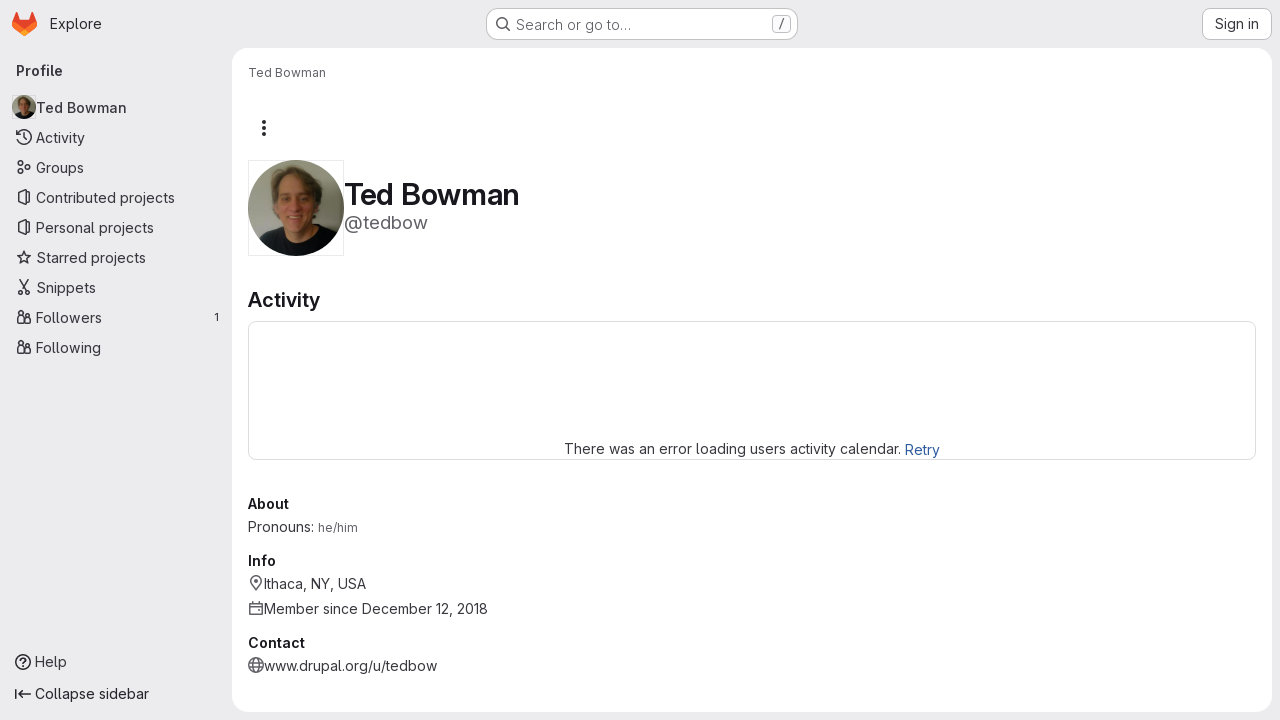

--- FILE ---
content_type: text/javascript; charset=utf-8
request_url: https://git.drupalcode.org/assets/webpack/pages.users.show.10113ec6.chunk.js
body_size: -20
content:
(this.webpackJsonp=this.webpackJsonp||[]).push([["pages.users.show"],{357:function(s,e,a){a("HVBj"),a("W9i/"),s.exports=a("Dk0c")},Dk0c:function(s,e,a){"use strict";a.r(e);var i=a("EJYk");requestIdleCallback((function(){Object(i.a)(document.querySelector(".blob-viewer"))}))}},[[357,"runtime","main","commons-pages.admin.groups.index-pages.admin.projects.index-pages.dashboard.groups.index-pages.dashb-542e1ae9","commons-pages.admin.groups.index-pages.admin.projects.index-pages.dashboard.groups.index-pages.dashb-8425ae5a","commons-pages.admin.projects.index-pages.dashboard.groups.index-pages.dashboard.projects-pages.group-d5050ff7","commons-pages.organizations.organizations.activity-pages.users-pages.users.identity_verification.sho-a7523741","commons-pages.users-pages.users.identity_verification.show-pages.users.registrations_identity_verifi-9aed8905"]]]);
//# sourceMappingURL=pages.users.show.10113ec6.chunk.js.map